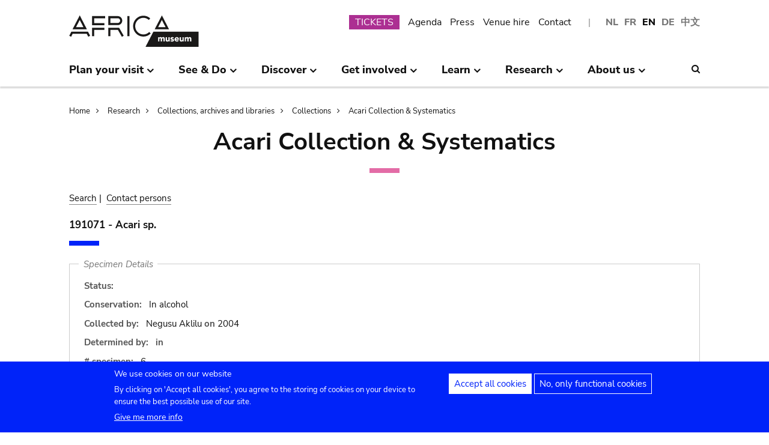

--- FILE ---
content_type: text/css
request_url: https://www.africamuseum.be/themes/custom/africa_neato/css/rmca__fonts.css?t74oax
body_size: 620
content:
/* Africamuseum */
@font-face {
  font-family: 'Africamuseum';
  font-style: normal;
  font-weight: 800;
  text-transform: uppercase;
  src: url('../fonts/Africamuseum-Black.eot'); /* IE9 Compat Modes */
  src: local(''),
       url('../fonts/Africamuseum-Black.eot?#iefix') format('embedded-opentype'), /* IE6-IE8 */
       url('../fonts/Africamuseum-Black.woff2') format('woff2'), /* Super Modern Browsers */
       url('../fonts/Africamuseum-Black.woff') format('woff'), /* Modern Browsers */
       url('../fonts/Africamuseum-Black.ttf') format('truetype'), /* Safari, Android, iOS */
       url('../fonts/Africamuseum-Black.svg') format('svg'); /* Legacy iOS */
}
/* nunito-sans-regular - latin */
@font-face {
  font-family: 'Nunito Sans';
  font-style: normal;
  font-weight: 400;
  src: url('../fonts/nunito-sans-v12-latin-regular.eot'); /* IE9 Compat Modes */
  src: local(''),
       url('../fonts/nunito-sans-v12-latin-regular.eot?#iefix') format('embedded-opentype'), /* IE6-IE8 */
       url('../fonts/nunito-sans-v12-latin-regular.woff2') format('woff2'), /* Super Modern Browsers */
       url('../fonts/nunito-sans-v12-latin-regular.woff') format('woff'), /* Modern Browsers */
       url('../fonts/nunito-sans-v12-latin-regular.ttf') format('truetype'), /* Safari, Android, iOS */
       url('../fonts/nunito-sans-v12-latin-regular.svg#NunitoSans') format('svg'); /* Legacy iOS */
}
/* nunito-sans-italic - latin */
@font-face {
  font-family: 'Nunito Sans';
  font-style: italic;
  font-weight: 400;
  src: url('../fonts/nunito-sans-v12-latin-italic.eot'); /* IE9 Compat Modes */
  src: local(''),
       url('../fonts/nunito-sans-v12-latin-italic.eot?#iefix') format('embedded-opentype'), /* IE6-IE8 */
       url('../fonts/nunito-sans-v12-latin-italic.woff2') format('woff2'), /* Super Modern Browsers */
       url('../fonts/nunito-sans-v12-latin-italic.woff') format('woff'), /* Modern Browsers */
       url('../fonts/nunito-sans-v12-latin-italic.ttf') format('truetype'), /* Safari, Android, iOS */
       url('../fonts/nunito-sans-v12-latin-italic.svg#NunitoSans') format('svg'); /* Legacy iOS */
}
/* nunito-sans-600 - latin */
@font-face {
  font-family: 'Nunito Sans';
  font-style: normal;
  font-weight: 600;
  src: url('../fonts/nunito-sans-v12-latin-600.eot'); /* IE9 Compat Modes */
  src: local(''),
       url('../fonts/nunito-sans-v12-latin-600.eot?#iefix') format('embedded-opentype'), /* IE6-IE8 */
       url('../fonts/nunito-sans-v12-latin-600.woff2') format('woff2'), /* Super Modern Browsers */
       url('../fonts/nunito-sans-v12-latin-600.woff') format('woff'), /* Modern Browsers */
       url('../fonts/nunito-sans-v12-latin-600.ttf') format('truetype'), /* Safari, Android, iOS */
       url('../fonts/nunito-sans-v12-latin-600.svg#NunitoSans') format('svg'); /* Legacy iOS */
}
/* nunito-sans-600italic - latin */
@font-face {
  font-family: 'Nunito Sans';
  font-style: italic;
  font-weight: 600;
  src: url('../fonts/nunito-sans-v12-latin-600italic.eot'); /* IE9 Compat Modes */
  src: local(''),
       url('../fonts/nunito-sans-v12-latin-600italic.eot?#iefix') format('embedded-opentype'), /* IE6-IE8 */
       url('../fonts/nunito-sans-v12-latin-600italic.woff2') format('woff2'), /* Super Modern Browsers */
       url('../fonts/nunito-sans-v12-latin-600italic.woff') format('woff'), /* Modern Browsers */
       url('../fonts/nunito-sans-v12-latin-600italic.ttf') format('truetype'), /* Safari, Android, iOS */
       url('../fonts/nunito-sans-v12-latin-600italic.svg#NunitoSans') format('svg'); /* Legacy iOS */
}
/* nunito-sans-700 - latin */
@font-face {
  font-family: 'Nunito Sans';
  font-style: normal;
  font-weight: 700;
  src: url('../fonts/nunito-sans-v12-latin-700.eot'); /* IE9 Compat Modes */
  src: local(''),
       url('../fonts/nunito-sans-v12-latin-700.eot?#iefix') format('embedded-opentype'), /* IE6-IE8 */
       url('../fonts/nunito-sans-v12-latin-700.woff2') format('woff2'), /* Super Modern Browsers */
       url('../fonts/nunito-sans-v12-latin-700.woff') format('woff'), /* Modern Browsers */
       url('../fonts/nunito-sans-v12-latin-700.ttf') format('truetype'), /* Safari, Android, iOS */
       url('../fonts/nunito-sans-v12-latin-700.svg#NunitoSans') format('svg'); /* Legacy iOS */
}
/* nunito-sans-700italic - latin */
@font-face {
  font-family: 'Nunito Sans';
  font-style: italic;
  font-weight: 700;
  src: url('../fonts/nunito-sans-v12-latin-700italic.eot'); /* IE9 Compat Modes */
  src: local(''),
       url('../fonts/nunito-sans-v12-latin-700italic.eot?#iefix') format('embedded-opentype'), /* IE6-IE8 */
       url('../fonts/nunito-sans-v12-latin-700italic.woff2') format('woff2'), /* Super Modern Browsers */
       url('../fonts/nunito-sans-v12-latin-700italic.woff') format('woff'), /* Modern Browsers */
       url('../fonts/nunito-sans-v12-latin-700italic.ttf') format('truetype'), /* Safari, Android, iOS */
       url('../fonts/nunito-sans-v12-latin-700italic.svg#NunitoSans') format('svg'); /* Legacy iOS */
}
/* nunito-sans-800 - latin */
@font-face {
  font-family: 'Nunito Sans';
  font-style: normal;
  font-weight: 800;
  src: url('../fonts/nunito-sans-v12-latin-800.eot'); /* IE9 Compat Modes */
  src: local(''),
       url('../fonts/nunito-sans-v12-latin-800.eot?#iefix') format('embedded-opentype'), /* IE6-IE8 */
       url('../fonts/nunito-sans-v12-latin-800.woff2') format('woff2'), /* Super Modern Browsers */
       url('../fonts/nunito-sans-v12-latin-800.woff') format('woff'), /* Modern Browsers */
       url('../fonts/nunito-sans-v12-latin-800.ttf') format('truetype'), /* Safari, Android, iOS */
       url('../fonts/nunito-sans-v12-latin-800.svg#NunitoSans') format('svg'); /* Legacy iOS */
}
/* nunito-sans-800italic - latin */
@font-face {
  font-family: 'Nunito Sans';
  font-style: italic;
  font-weight: 800;
  src: url('../fonts/nunito-sans-v12-latin-800italic.eot'); /* IE9 Compat Modes */
  src: local(''),
       url('../fonts/nunito-sans-v12-latin-800italic.eot?#iefix') format('embedded-opentype'), /* IE6-IE8 */
       url('../fonts/nunito-sans-v12-latin-800italic.woff2') format('woff2'), /* Super Modern Browsers */
       url('../fonts/nunito-sans-v12-latin-800italic.woff') format('woff'), /* Modern Browsers */
       url('../fonts/nunito-sans-v12-latin-800italic.ttf') format('truetype'), /* Safari, Android, iOS */
       url('../fonts/nunito-sans-v12-latin-800italic.svg#NunitoSans') format('svg'); /* Legacy iOS */
}
/* nunito-sans-900 - latin */
@font-face {
  font-family: 'Nunito Sans';
  font-style: normal;
  font-weight: 900;
  src: url('../fonts/nunito-sans-v12-latin-900.eot'); /* IE9 Compat Modes */
  src: local(''),
       url('../fonts/nunito-sans-v12-latin-900.eot?#iefix') format('embedded-opentype'), /* IE6-IE8 */
       url('../fonts/nunito-sans-v12-latin-900.woff2') format('woff2'), /* Super Modern Browsers */
       url('../fonts/nunito-sans-v12-latin-900.woff') format('woff'), /* Modern Browsers */
       url('../fonts/nunito-sans-v12-latin-900.ttf') format('truetype'), /* Safari, Android, iOS */
       url('../fonts/nunito-sans-v12-latin-900.svg#NunitoSans') format('svg'); /* Legacy iOS */
}